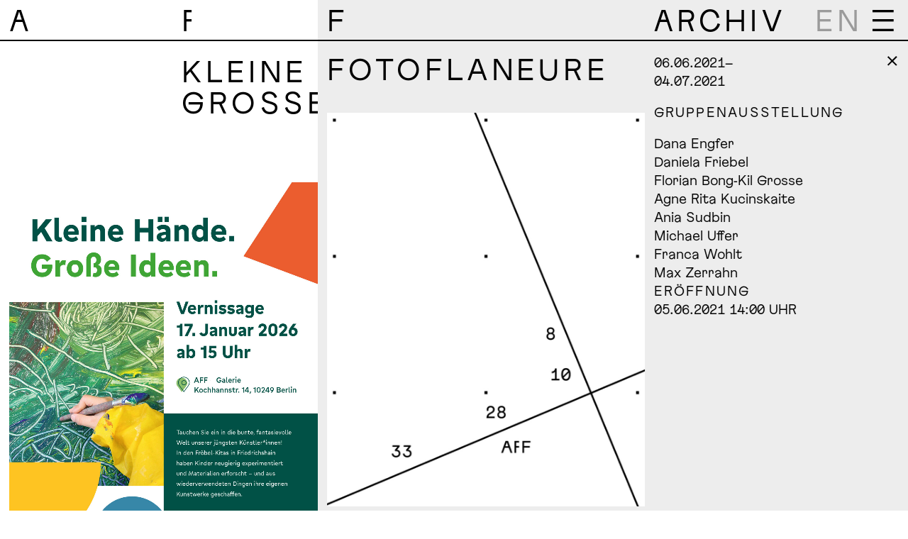

--- FILE ---
content_type: text/html; charset=UTF-8
request_url: https://www.aff-galerie.de/archive/fotoflaneure/
body_size: 4882
content:
<!DOCTYPE html>
<html lang="en">
<head>
    <meta charset="UTF-8">
    <meta name="viewport" content="width=device-width, initial-scale=1.0">
    <meta http-equiv="X-UA-Compatible" content="ie=edge">
    <link rel="stylesheet" href="https://www.aff-galerie.de/wp-content/themes/aff2020/css/style.css?v=20200904-01">
    

<title>AFF Galerie | FotoFlaneure</title>
<meta name="description" content="nicht kommerzielle Galerie und Verein für Fotografie in Berlin-Friedrichshain">
<meta name="keywords" content="photography, gallery, Berlin, photo gallery Berlin, aff galerie,">

<!--  Essential META Tags -->

<meta property="og:title" content="AFF Galerie | FotoFlaneure">
<meta property="og:description" content="nicht kommerzielle Galerie und Verein für Fotografie in Berlin-Friedrichshain">
<meta property="og:image" content="https://www.aff-galerie.de/wp-content/uploads/2021/05/AFF_Fotoflaneure_Web.jpeg">
<meta property="og:url" content="https://www.aff-galerie.de/archive/fotoflaneure/">


<!--  Non-Essential, But Recommended -->

<meta property="og:site_name" content="AFF Galerie | FotoFlaneure">
</head>


<body>
    <div id="testoverlay">
        <img src="https://www.aff-galerie.de/wp-content/themes/aff2020/fonts/overlay-xl.png">
    </div>
        <header class="small-font-size uppercase desktop-large-font">
        <div class="column-1 salt">A</div>
		<div class="column-2 salt">F</div>
		<div class="column-3">F</div>
        <div class="column-4 ssone" data-gallery-slogan>Archiv</div>
                <a href="http://www.aff-galerie.de/archive/fotoflaneure/" class="lang-switcher" data-lang-switcher>EN</a>
                <a class="archive-button active" href="" data-archive-trigger><div class="symbol">&equiv;</div></a>
            </header>
    <div class="fake-header small-font-size uppercase desktop-large-font">
        &nbsp;
        <div class="hidden-desktop">&nbsp;</div>
    </div>


            
                                <div class="main">

                
<div class="highlight-exhibition">
    
    <img class="hidden-desktop" data-enllax-ratio="-.2" data-enllax-type="foreground" src="https://www.aff-galerie.de/wp-content/uploads/2026/01/251217_Vernissage_Flyer_DinA5_RZ_Druck-2-1-Kopie-211x300.jpg" srcset="https://www.aff-galerie.de/wp-content/uploads/2026/01/251217_Vernissage_Flyer_DinA5_RZ_Druck-2-1-Kopie-211x300.jpg 211w, https://www.aff-galerie.de/wp-content/uploads/2026/01/251217_Vernissage_Flyer_DinA5_RZ_Druck-2-1-Kopie-722x1024.jpg 722w, https://www.aff-galerie.de/wp-content/uploads/2026/01/251217_Vernissage_Flyer_DinA5_RZ_Druck-2-1-Kopie-768x1090.jpg 768w, https://www.aff-galerie.de/wp-content/uploads/2026/01/251217_Vernissage_Flyer_DinA5_RZ_Druck-2-1-Kopie-1083x1536.jpg 1083w, https://www.aff-galerie.de/wp-content/uploads/2026/01/251217_Vernissage_Flyer_DinA5_RZ_Druck-2-1-Kopie-1444x2048.jpg 1444w, https://www.aff-galerie.de/wp-content/uploads/2026/01/251217_Vernissage_Flyer_DinA5_RZ_Druck-2-1-Kopie-1015x1440.jpg 1015w, https://www.aff-galerie.de/wp-content/uploads/2026/01/251217_Vernissage_Flyer_DinA5_RZ_Druck-2-1-Kopie.jpg 1748w">

    <h3 class="large-font-size desktop-large-font">Kleine Hände. Große Ideen.</h3>

    <div class="layout">
        <div class="poster-dates-artists">
            <div class="dates-and-artists small-font-size desktop-small-font">
                <div class="dates uppercase hidden-desktop">
                                        17.01.2026 –<br>
                    30.01.2026                </div>
                <div class="dates uppercase hidden-mobile">
                    <span>von</span>17.01.2026<br>
                    <span class="bis">bis</span>30.01.2026                </div>

                <div class="eroffnung uppercase">
                                        <h4>Eröffnung</h4><div class="time">17.01.2026<br>15:00 UHR</div>
                </div>

                <div class="artists uppercase">
                        <h4>Künstler*innen</h4>
                        <ul>
                                            </ul>
                </div>
            </div>
            <div class="description small-font-size desktop-small-font">
                <p>Zu Gast in der AFF Galerie: Tauchen Sie ein in die bunte, fantasievolle Welt unserer jüngsten Künstler*innen!<br />
In den Fröbel-Kitas in Friedrichshain haben Kinder neugierig experimentiert und Materialien erforscht – und aus wiederverwendeten Dingen ihre eigenen Kunstwerke geschaffen.</p>
<p>Freuen Sie sich auf eine Ausstellung mit überraschenden Perspektiven und<br />
individuellen Ausdrucksformen.</p>
<p>Termine für die Offene Galerie:<br />
13. / 15. / 17. Januar, 20. / 22. / 24. Januar und 27. / 29. Januar jeweils 15 bis 18 Uhr</p>
                <div><a href="" class="uppercase" data-read-more>weiterlesen</a></div>
            </div>
        </div>

        <div class="poster-desktop">
            <img class="poster hidden-mobile" data-enllax-ratio="-.2" data-enllax-type="foreground" src="https://www.aff-galerie.de/wp-content/uploads/2026/01/251217_Vernissage_Flyer_DinA5_RZ_Druck-2-1-Kopie-211x300.jpg" srcset="https://www.aff-galerie.de/wp-content/uploads/2026/01/251217_Vernissage_Flyer_DinA5_RZ_Druck-2-1-Kopie-211x300.jpg 211w, https://www.aff-galerie.de/wp-content/uploads/2026/01/251217_Vernissage_Flyer_DinA5_RZ_Druck-2-1-Kopie-722x1024.jpg 722w, https://www.aff-galerie.de/wp-content/uploads/2026/01/251217_Vernissage_Flyer_DinA5_RZ_Druck-2-1-Kopie-768x1090.jpg 768w, https://www.aff-galerie.de/wp-content/uploads/2026/01/251217_Vernissage_Flyer_DinA5_RZ_Druck-2-1-Kopie-1083x1536.jpg 1083w, https://www.aff-galerie.de/wp-content/uploads/2026/01/251217_Vernissage_Flyer_DinA5_RZ_Druck-2-1-Kopie-1444x2048.jpg 1444w, https://www.aff-galerie.de/wp-content/uploads/2026/01/251217_Vernissage_Flyer_DinA5_RZ_Druck-2-1-Kopie-1015x1440.jpg 1015w, https://www.aff-galerie.de/wp-content/uploads/2026/01/251217_Vernissage_Flyer_DinA5_RZ_Druck-2-1-Kopie.jpg 1748w">
            <div class="credits hidden-mobile">
                            </div>
        </div>
    </div>
    <div class="meta desktop-small-font">
        <h4 class="uppercase">Medienpartner</h4>
        PiB – Photography in Berlin        <div class="hidden-desktop">
                </div>
    </div>
</div>

            

<div class="archive desktop-small-font active" data-archive-wrapper>
    <div class="fake-header-archive small-font-size uppercase desktop-large-font">
        &nbsp;
        <div class="hidden-desktop">&nbsp;</div>
    </div>
    <div id="target"></div>
</div>

<script type="text/x-handlebars-template" data-archive-overview-entry>
<div class="exhibition" data-slug="{{slug}}">
    <div class="column1">
        <a class="expander-link hidden-desktop" href="" data-exhibition-expander><img src="https://www.aff-galerie.de/wp-content/themes/aff2020/fonts/plus.svg"></a>
        <div class="title">
            <h4 class="large-font-size large-archive-font" data-exhibition-expander>{{title.rendered}}</h4>
        </div>
        <div class="poster visibile-full">
            <img src="{{acf.poster.url}}">
            <div class="small-archive-font">{{acf.poster.description}}</div>
        </div>
        <div class="description visibile-full hidden-mobile desktop-small-font">
            {{{acf.description}}}
        </div>
    </div>
    <div class="column2">
        <div class="infos">
            <a class="expander-link hidden-mobile" href="" data-exhibition-expander><img src="https://www.aff-galerie.de/wp-content/themes/aff2020/fonts/plus.svg"></a>
            <div class="date" data-exhibition-expander>
                {{startDate}}–<br>{{endDate}}
            </div>
            {{#if gruppenAusstellung}}
            <ul class="artists">
                    <li class="uppercase">Gruppenausstellung</li>
                {{#each acf.artists}}
                    <li class="hidden">{{this.name}}</li>
                {{/each}}
            </ul>
            {{else}}
            <ul class="artists">
                {{#each acf.artists}}
                    <li>{{this.name}}</li>
                {{/each}}
            </ul>
            {{/if}}
            <div class="eroffnung visibile-full">
                <h4>Eröffnung</h4>
                {{eroffnung}}
            </div>
            <div class="notice visibile-full">
                {{{acf.notice}}}
            </div>
        </div>
        <div class="description hidden-desktop visibile-full desktop-small-font">
            {{{acf.description}}}
        </div>
    </div>
</div>

</script>
<div class="besuch small-font-size desktop-small-font grey-bg section">
    <h4>Besuch</h4>

    <div class="adresse">
        <h4>Adresse</h4>
        <p>AFF Galerie e.V.<br />
Kochhannstraße 14<br />
10249 Berlin</p>
    </div>

    <div class="offnungszeiten">
        <h4>Öffnungszeiten</h4>
        <p>Während der Ausstellung<br />
Samstag und Sonntag 15 – 18 Uhr<br />
und nach Vereinbarung</p>
    </div>

    <div class="anfahrt">
        <h4>Anfahrt</h4>
        <p>M5, M6, M8, M10<br />
Landsberger Allee / Petersburger Straße</p>
<p>S41, S42, S8, S85, S9<br />
Landsberger Allee</p>
<p>U5<br />
Frankfurter Tor</p>
    </div>

    <div class="besuch-image hidden-mobile">
                <img data-enllax-ratio="-.2" data-enllax-type="foreground" src="https://www.aff-galerie.de/wp-content/uploads/2024/01/B_06664-225x300.jpg" srcset="https://www.aff-galerie.de/wp-content/uploads/2024/01/B_06664-225x300.jpg 225w, https://www.aff-galerie.de/wp-content/uploads/2024/01/B_06664-767x1024.jpg 767w, https://www.aff-galerie.de/wp-content/uploads/2024/01/B_06664-768x1025.jpg 768w, https://www.aff-galerie.de/wp-content/uploads/2024/01/B_06664-1151x1536.jpg 1151w, https://www.aff-galerie.de/wp-content/uploads/2024/01/B_06664-1079x1440.jpg 1079w, https://www.aff-galerie.de/wp-content/uploads/2024/01/B_06664.jpg 1499w">
    </div>
</div>

<div class="map" id="mapid">
    <a href="https://goo.gl/maps/zuikDNp2dEhN2QNJ7" target="_blank">
        <img src="https://www.aff-galerie.de/wp-content/themes/aff2020/fonts/AFF-Karte-01.svg" alt="map of berlin">
    </a>
</div>

<div class="verein small-font-size desktop-small-font section">


    <div class="intro">

        <div class="intro-image">
        <h4>Verein</h4>
            <div class="hidden-mobile">
                    <img data-enllax-ratio="-.2" data-enllax-type="foreground" src="https://www.aff-galerie.de/wp-content/uploads/2025/02/2024_10_AFF_Team-300x200.jpg" srcset="https://www.aff-galerie.de/wp-content/uploads/2025/02/2024_10_AFF_Team-300x200.jpg 300w, https://www.aff-galerie.de/wp-content/uploads/2025/02/2024_10_AFF_Team-1024x683.jpg 1024w, https://www.aff-galerie.de/wp-content/uploads/2025/02/2024_10_AFF_Team-768x512.jpg 768w, https://www.aff-galerie.de/wp-content/uploads/2025/02/2024_10_AFF_Team-1536x1024.jpg 1536w, https://www.aff-galerie.de/wp-content/uploads/2025/02/2024_10_AFF_Team-2048x1365.jpg 2048w, https://www.aff-galerie.de/wp-content/uploads/2025/02/2024_10_AFF_Team-1440x960.jpg 1440w, https://www.aff-galerie.de/wp-content/uploads/2025/02/2024_10_AFF_Team-scaled.jpg 2560w">
            </div>
        </div>

        <div class="intro-text">
            Die AFF Galerie e.V. ist ein nicht-kommerzieller Projektraum für zeitgenössische Fotografie, die von den Mitgliedern des Vereins betrieben wird.<br />
<br />
<iframe frameborder="0" marginheight="0" marginwidth="0" src="https://project-widget.betterplace.org/projects/167090?l=de" width="100%" height="320" style="border: 0; padding:0; margin:0;">Informieren und spenden: <a href='https://www.betterplace.org/de/projects/167090-unterstuetze-die-aff-galerie-e-v-ein-raum-fuer-zeitgenoessische-fotografie' target='_blank'>„Unterstütze die AFF Galerie e.V. – ein Raum für zeitgenössische Fotografie“</a> auf betterplace.org öffnen.</iframe>        </div>
    </div>

    <div class="main-text desktop-large-font">
        Der Verein AFF Galerie e.V. bietet Raum für die Präsentation zeitgenössischer Fotografie, innovative Konzepte und einen kritischen, unabhängigen Blick auf die junge Fotoszene. Damit leistet sie einen inspirierenden, aber auch disruptiven Beitrag in der Auseinandersetzung mit Fotografie.    </div>

    <div class="end-text">
        Durch ihre nichtkommerzielle Ausrichtung ist die AFF Galerie e.V. unabhängig in der Wahl und Kuration ihrer Ausstellungen. Diese werden sowohl durch die Mitglieder des Vereins als auch durch freie Kurator*innen betreut und mitgestaltet.    </div>

    <div class="main-image">
                <img data-enllax-ratio="-.2" data-enllax-type="foreground" src="https://www.aff-galerie.de/wp-content/uploads/2023/09/B_06717-Kopie-300x225.jpg" srcset="https://www.aff-galerie.de/wp-content/uploads/2023/09/B_06717-Kopie-300x225.jpg 300w, https://www.aff-galerie.de/wp-content/uploads/2023/09/B_06717-Kopie-1024x767.jpg 1024w, https://www.aff-galerie.de/wp-content/uploads/2023/09/B_06717-Kopie-768x576.jpg 768w, https://www.aff-galerie.de/wp-content/uploads/2023/09/B_06717-Kopie-1536x1151.jpg 1536w, https://www.aff-galerie.de/wp-content/uploads/2023/09/B_06717-Kopie-1440x1079.jpg 1440w, https://www.aff-galerie.de/wp-content/uploads/2023/09/B_06717-Kopie.jpg 1772w">
    </div>
</div>


<div class="mitglieder small-font-size desktop-small-font grey-bg section">
    <h4>Mitglieder</h4>

    <ul class="mitgliederlist">
                    <li>
                <div class="uppercase desktop-small-font">
                    Julia Autz                </div>
                                    <div class="link desktop-small-font"><a href="https://www.juliaautz.com/" target="_blank">
                        juliaautz.com                    </a></div>
                            </li>
                    <li>
                <div class="uppercase desktop-small-font">
                    Julia Brigasky                </div>
                            </li>
                    <li>
                <div class="uppercase desktop-small-font">
                    Philipp Czampiel                </div>
                                    <div class="link desktop-small-font"><a href="https://czampiel.com/" target="_blank">
                        czampiel.com                    </a></div>
                            </li>
                    <li>
                <div class="uppercase desktop-small-font">
                    Friederike Eden                </div>
                                    <div class="link desktop-small-font"><a href="https://friederike-eden.com" target="_blank">
                        friederike-eden.com                    </a></div>
                            </li>
                    <li>
                <div class="uppercase desktop-small-font">
                    Jule Fechner                </div>
                            </li>
                    <li>
                <div class="uppercase desktop-small-font">
                    Sven Gatter                </div>
                                    <div class="link desktop-small-font"><a href="https://svengatter.de/" target="_blank">
                        svengatter.de                    </a></div>
                            </li>
                    <li>
                <div class="uppercase desktop-small-font">
                    Florian Grosse                </div>
                                    <div class="link desktop-small-font"><a href="http://bong-kil.net/" target="_blank">
                        bong-kil.net                    </a></div>
                            </li>
                    <li>
                <div class="uppercase desktop-small-font">
                    Lennart Hölscher                </div>
                            </li>
                    <li>
                <div class="uppercase desktop-small-font">
                    Maidje Meergans                </div>
                                    <div class="link desktop-small-font"><a href="http://maidje.com/" target="_blank">
                        maidje.com                    </a></div>
                            </li>
                    <li>
                <div class="uppercase desktop-small-font">
                    Marcel Maffei                </div>
                                    <div class="link desktop-small-font"><a href="https://marcelmaffei.com/" target="_blank">
                        marcelmaffei.com                    </a></div>
                            </li>
                    <li>
                <div class="uppercase desktop-small-font">
                    Weeteng Poh                </div>
                                    <div class="link desktop-small-font"><a href="https://weeteng.space/" target="_blank">
                        weeteng.space                    </a></div>
                            </li>
                    <li>
                <div class="uppercase desktop-small-font">
                    Natascha Pohlmann                </div>
                            </li>
                    <li>
                <div class="uppercase desktop-small-font">
                    Saskia Reis                </div>
                                    <div class="link desktop-small-font"><a href="https://www.saskiareis.com/" target="_blank">
                        saskiareis.com                    </a></div>
                            </li>
                    <li>
                <div class="uppercase desktop-small-font">
                    Indra Schwarz                </div>
                            </li>
                    <li>
                <div class="uppercase desktop-small-font">
                    Sarah Straßmann                </div>
                                    <div class="link desktop-small-font"><a href="http://sarah-strassmann-fotografie.de/" target="_blank">
                        sarah-strassmann-fotografie.de                    </a></div>
                            </li>
                    <li>
                <div class="uppercase desktop-small-font">
                    Matthias Walendy                </div>
                                    <div class="link desktop-small-font"><a href="https://matthiaswalendy.de/" target="_blank">
                        matthiaswalendy.de                    </a></div>
                            </li>
                    <li>
                <div class="uppercase desktop-small-font">
                    Franca Wohlt                </div>
                                    <div class="link desktop-small-font"><a href="https://cargocollective.com/franca-wohlt" target="_blank">
                        franca-wohlt.de                    </a></div>
                            </li>
            </ul>

    
    <h4>Medienpartner</h4>

    <ul class="mitgliederlist">
                    <li>
                <div class="uppercase desktop-small-font">
                    PIB – PHOTOGRAPHY IN BERLIN                </div>
                                    <div class="link desktop-small-font"><a class="logolink" href="//www.photography-in.berlin" target="_blank">
                        <img src="https://www.aff-galerie.de/wp-content/uploads/2024/03/PiB_Logo_RGB_black_transparent_1200px.png">
                    </a></div>
                            </li>
            </ul>
</div>
<div id="mc_embed_signup" class="newsletter small-font-size desktop-small-font">
    <form action="//aff-galerie.us3.list-manage1.com/subscribe/post?u=02c30757c78f78668d92467ee&amp;id=0137477666" method="post" id="mc-embedded-subscribe-form" name="mc-embedded-subscribe-form" class="validate" target="_blank" novalidate="">
        <h4>Newsletter abonnieren</h4>
        <div class="mc-field-group">
            <input placeholder="E-Mail Adresse" type="email" value="" name="EMAIL" class="required email" id="mce-EMAIL">
        </div>
        <div class="mc-field-group">
            <input placeholder="Vorname" type="text" value="" name="FNAME" class="" id="mce-FNAME">
        </div>
        <div class="mc-field-group">
            <input placeholder="Nachname" type="text" value="" name="LNAME" class="" id="mce-LNAME">
        </div>
        <div id="mce-responses" class="clear">
            <div class="response" id="mce-error-response" style="display:none"></div>
            <div class="response" id="mce-success-response" style="display:none"></div>
        </div> <!-- real people should not fill this in and expect good things - do not remove this or risk form bot signups-->
        <div style="position: absolute; left: -5000px;">
            <input type="text" name="b_02c30757c78f78668d92467ee_0137477666" value="">
        </div>
        <div class="clear">
            <input type="submit" value="Abonnieren" name="subscribe" id="mc-embedded-subscribe" class="button">
        </div>
    </form>
</div>

    </div>
        <footer class="small-font-size desktop-small-font section">
        <h4>AFF GALERIE</h4>
        <div class="first-column">
            Kochhannstrasse 14<br />
10249 Berlin<br />
<br />
info@aff-galerie.de<br />
<br />
<a href="https://www.facebook.com/AtelierFreierFotografen" target="_blank">Facebook</a><br />
<a href="https://www.instagram.com/aff_galerie/" target="_blank">Instagram</a><br />
<a title="Jetzt spenden für „Unterstütze die AFF Galerie e.V. – ein Raum für zeitgenössische Fotografie“ auf betterplace.org!" target="_blank" href="https://www.betterplace.org/de/projects/167090-unterstuetze-die-aff-galerie-e-v-ein-raum-fuer-zeitgenoessische-fotografie?utm_campaign=donate_btn&utm_content=project%23167090&utm_medium=external_banner&utm_source=projects"><img style="border:0px" alt="Jetzt Spenden! Das Spendenformular wird von betterplace.org bereit gestellt." width="160" height="100" src="https://betterplace-assets.betterplace.org/static-images/projects/donation-button-de.png" /></a><br />
<a href="https://www.aff-galerie.de/open-call-teammitglied/" target="_blank">Mitglied werden</a>        </div>
        <div class="second-column">
            <a href="" data-scroll-up>Nach oben</a><br />
<br />
<a href="/impressum/">Impressum</a><br />
<a href="/privacy-policy/">Datenschutz</a><br />
<br />
Copyright 2025<br />
<br />
IBAN: DE66100500000191305952<br />
BIC: BELADEBEXXX<br />
Berliner Sparkasse        </div>
    </footer>
    <script type="text/javascript">
                var globals = {
            postsPerPage: 5,
            totalPosts: 48,
            totalPages: 9.6,
        }
    </script>
    <script src="https://www.aff-galerie.de/wp-content/themes/aff2020/js/app.min.js?v=20200904-01"></script>
</body>
</html>


--- FILE ---
content_type: text/css
request_url: https://www.aff-galerie.de/wp-content/themes/aff2020/css/style.css?v=20200904-01
body_size: 3613
content:
@media screen and (min-width:680px){.besuch,.fullscreen,.map,.mitglieder{margin-left:-1vw;margin-right:-1vw;padding-left:1vw;padding-right:1vw}}@media screen and (min-width:1500px){.besuch,.fullscreen,.map,.mitglieder{margin-left:-2vw;margin-right:-2vw;padding-left:2vw;padding-right:2vw}}.column-1{width:22.5vw}@media screen and (min-width:680px){.column-1{width:19vw}}@media screen and (min-width:1500px){.column-1{width:12.75vw}}.column-2{width:22.5vw}@media screen and (min-width:680px){.column-2{width:16vw}}@media screen and (min-width:1500px){.column-2{width:11.25vw}}.column-3{width:51vw}@media screen and (min-width:680px){.column-3{width:36vw}}@media screen and (min-width:1500px){.column-3{width:23vw}}.column-4{width:98vw}@media screen and (min-width:680px){.column-4{width:calc(27vw - 2*1vw)}}@media screen and (min-width:1500px){.column-4{width:calc(49vw - 2*2vw)}}@media screen and (min-width:680px){.besuch,.fullscreen,.map,.mitglieder{margin-left:-1vw;margin-right:-1vw;padding-left:1vw;padding-right:1vw}}@media screen and (min-width:1500px){.besuch,.fullscreen,.map,.mitglieder{margin-left:-2vw;margin-right:-2vw;padding-left:2vw;padding-right:2vw}}.fake-header{z-index:5;position:fixed}.fake-header,.fake-header-archive{left:0;right:0;top:0;background:#fff;border-bottom:.1015625rem solid #000;padding:calc(2vw/2) 2vw}@media screen and (min-width:680px){.fake-header,.fake-header-archive{padding:calc(1vw/2) 1vw}}@media screen and (min-width:1500px){.fake-header,.fake-header-archive{padding:calc(2vw/2) 2vw}}.fake-header-archive{position:absolute;background:#ededed;z-index:6}.home-link,header{margin:calc(2vw/2) 2vw}.home-link{width:80%;height:3em;z-index:1000}.home-link a{display:block;width:100%;height:100%}@media screen and (min-width:680px){.home-link{width:calc(100% - (12*1vw));margin:calc(1vw/2) 1vw}}@media screen and (min-width:1500px){.home-link{width:calc(100% - (12*2vw));margin:calc(2vw/2) 2vw}}#testoverlay,.home-link,header{position:fixed;top:0;left:0;right:0}header{display:-webkit-box;display:-webkit-flex;display:-ms-flexbox;display:flex;-webkit-flex-wrap:wrap;-ms-flex-wrap:wrap;flex-wrap:wrap;width:calc(100% - (2*2vw));z-index:999}@media screen and (min-width:680px){header{width:calc(100% - (2*1vw));margin:calc(1vw/2) 1vw}}@media screen and (min-width:1500px){header{width:calc(100% - (2*2vw));margin:calc(2vw/2) 2vw}}header .archive-button{position:absolute;right:0;top:6.25vw}@media screen and (min-width:680px){header .archive-button{top:0}}header .archive-button .symbol{-webkit-transition:-webkit-transform 250ms ease-out;transition:transform 250ms ease-out;transition:transform 250ms ease-out,-webkit-transform 250ms ease-out;-webkit-transform-origin:center;-ms-transform-origin:center;transform-origin:center;vertical-align:middle}header .lang-switcher{position:absolute;top:0;right:6.5vw;top:6.25vw;color:#9b9b9b}@media screen and (min-width:680px){header .lang-switcher{top:0;right:4vw}}#testoverlay{display:none;z-index:9999;bottom:0;margin:0;padding:0}#testoverlay img{display:block;margin:0;padding:0;width:100%;opacity:.5}@media screen and (min-width:680px){.besuch,.fullscreen,.map,.mitglieder{margin-left:-1vw;margin-right:-1vw;padding-left:1vw;padding-right:1vw}}@media screen and (min-width:1500px){.besuch,.fullscreen,.map,.mitglieder{margin-left:-2vw;margin-right:-2vw;padding-left:2vw;padding-right:2vw}}@media screen and (min-width:680px){.besuch,.fullscreen,.map,.mitglieder{margin-left:-1vw;margin-right:-1vw;padding-left:1vw;padding-right:1vw}}@media screen and (min-width:1500px){.besuch,.fullscreen,.map,.mitglieder{margin-left:-2vw;margin-right:-2vw;padding-left:2vw;padding-right:2vw}}.newsletter{background-color:#979797;margin-left:-2vw;margin-right:-2vw}@media screen and (min-width:680px){.newsletter{margin-left:-1vw;margin-right:-1vw}}@media screen and (min-width:1500px){.newsletter{margin-left:-2vw;margin-right:-2vw}}.newsletter button,.newsletter h4,.newsletter input{padding-left:2vw;padding-right:2vw;padding-top:.5em;padding-bottom:.5em;width:calc(100% - (2*2vw))}@media screen and (min-width:680px){.newsletter button,.newsletter h4,.newsletter input{padding-left:1vw;padding-right:1vw;width:calc(100% - (2*1vw))}}@media screen and (min-width:1500px){.newsletter button,.newsletter h4,.newsletter input{padding-left:2vw;padding-right:2vw;width:calc(100% - (2*2vw))}}.newsletter h4{border-bottom:1px solid #fff;margin-bottom:0;color:#fff}.newsletter input{display:block;font-family:inherit;line-height:inherit;font-size:inherit;color:#d8d8d8;-webkit-appearance:none;background-color:#979797;border:0;border-bottom:1px solid #fff;text-align:left;border-radius:0;text-transform:uppercase;letter-spacing:.125em;opacity:1}.newsletter input:-ms-input-placeholder,.newsletter input::-ms-input-placeholder{color:#d8d8d8;font:inherit;text-transform:uppercase;line-height:inherit;opacity:1}.newsletter input::placeholder{color:#d8d8d8;font:inherit;text-transform:uppercase;line-height:inherit;opacity:1}.newsletter input::-moz-placeholder{color:#d8d8d8;font:inherit;text-transform:uppercase;line-height:inherit;opacity:1}.newsletter input::-webkit-input-placeholder{color:#d8d8d8;font:inherit;text-transform:uppercase;line-height:inherit;opacity:1}.newsletter input[type=submit]{width:100%;cursor:pointer}.newsletter input[type=submit]:hover{color:#fff}@media screen and (min-width:680px){.besuch,.fullscreen,.map,.mitglieder{margin-left:-1vw;margin-right:-1vw;padding-left:1vw;padding-right:1vw}}@media screen and (min-width:1500px){.besuch,.fullscreen,.map,.mitglieder{margin-left:-2vw;margin-right:-2vw;padding-left:2vw;padding-right:2vw}}@font-face{font-family:Atelier Grotesk;src:url(../fonts/AtelierGrotesk-Regular.woff2) format("woff2"),url(../fonts/AtelierGrotesk-Regular.woff) format("woff"),url(../fonts/AtelierGrotesk-Regular.eot) format("embedded-opentype")}@font-face{font-family:Atelier Grotesk;font-weight:700;src:url(../fonts/AtelierGrotesk-Medium.woff2) format("woff2"),url(../fonts/AtelierGrotesk-Medium.woff) format("woff"),url(../fonts/AtelierGrotesk-Medium.eot) format("embedded-opentype")}@media screen and (min-width:680px){.desktop-small-font{font-size:1.3888888889vw;line-height:2.0833333333vw}.desktop-large-font,.large-archive-font{font-size:3.1vw;line-height:3.5vw}.small-archive-font{font-size:.8333333333vw;line-height:1.3888888889vw}}@media screen and (min-width:680px){.besuch,.fullscreen,.map,.mitglieder{margin-left:-1vw;margin-right:-1vw;padding-left:1vw;padding-right:1vw}}@media screen and (min-width:1500px){.besuch,.fullscreen,.map,.mitglieder{margin-left:-2vw;margin-right:-2vw;padding-left:2vw;padding-right:2vw}}.highlight-exhibition{padding-bottom:2em}.highlight-exhibition h3{margin-top:1em;max-width:calc(22.5vw + 22.5vw + (2*2vw));max-width:unset}@media screen and (min-width:680px){.highlight-exhibition h3{margin-left:19vw;margin-top:1em;max-width:calc(16vw + (36vw/2))}}@media screen and (min-width:1500px){.highlight-exhibition h3{margin-left:12.75vw;max-width:calc(11.25vw + 23vw)}}@media screen and (min-width:680px){.highlight-exhibition .poster-dates-artists{margin:0;width:calc(36vw + 27vw)}}@media screen and (min-width:1500px){.highlight-exhibition .poster-dates-artists{width:calc(23vw + 49vw)}}.highlight-exhibition .poster-dates-artists .poster{height:auto;-webkit-align-self:start;-ms-flex-item-align:start;align-self:start}@media screen and (min-width:680px){.highlight-exhibition .poster-dates-artists .poster{width:calc(19vw + 16vw - 1vw)}}@media screen and (min-width:1500px){.highlight-exhibition .poster-dates-artists .poster{width:calc(12.75vw + 11.25vw - 2vw)}}@media screen and (min-width:680px){.highlight-exhibition .poster-dates-artists .dates-and-artists{margin-left:1vw}}@media screen and (min-width:1500px){.highlight-exhibition .poster-dates-artists .dates-and-artists{margin-left:2vw}}.highlight-exhibition .poster-dates-artists .dates-and-artists .dates span{display:block;margin:1em 0}@media screen and (min-width:680px){.highlight-exhibition .poster-dates-artists .dates-and-artists .dates span{display:inline-block;width:calc(36vw);margin-bottom:0}.highlight-exhibition .poster-dates-artists .dates-and-artists .dates span.bis{margin:0}}@media screen and (min-width:1500px){.highlight-exhibition .poster-dates-artists .dates-and-artists .dates span{width:calc(23vw)}}@media screen and (min-width:680px){.highlight-exhibition .poster-dates-artists .dates-and-artists .eroffnung{margin-top:1em}}.highlight-exhibition .poster-dates-artists .dates-and-artists .eroffnung h4{margin-bottom:0;margin-top:1em}@media screen and (min-width:680px){.highlight-exhibition .poster-dates-artists .dates-and-artists .eroffnung h4{display:inline-block;width:calc(36vw);margin-top:0}}@media screen and (min-width:1500px){.highlight-exhibition .poster-dates-artists .dates-and-artists .eroffnung h4{width:calc(23vw)}}@media screen and (min-width:680px){.highlight-exhibition .poster-dates-artists .dates-and-artists .eroffnung .time{display:inline-block;vertical-align:top}.highlight-exhibition .poster-dates-artists .dates-and-artists .artists{display:-webkit-box;display:-webkit-flex;display:-ms-flexbox;display:flex}.highlight-exhibition .poster-dates-artists .dates-and-artists .artists ul{margin-top:1em}}.highlight-exhibition .meta h4,.highlight-exhibition .poster-dates-artists .dates-and-artists .artists h4{margin-top:1em;margin-bottom:0}@media screen and (min-width:680px){.highlight-exhibition .poster-dates-artists .dates-and-artists .artists h4{width:calc(36vw);display:inline-block}}@media screen and (min-width:1500px){.highlight-exhibition .poster-dates-artists .dates-and-artists .artists h4{width:calc(23vw)}}.highlight-exhibition .description p,.highlight-exhibition.show-full .description div a{display:none}.highlight-exhibition .description p:first-child{display:block}.highlight-exhibition .description div{margin:1em 0}@media screen and (min-width:680px){.highlight-exhibition .description{margin-left:calc(1vw);width:calc(36vw - 1vw);margin-bottom:8em}}@media screen and (min-width:1500px){.highlight-exhibition .description{margin-bottom:0;margin-left:calc(2vw + 23vw);width:calc(49vw - 2vw)}}.highlight-exhibition .meta{margin-top:8em}.highlight-exhibition .meta h4:first-child,.mitglieder h4:first-child{margin-top:0}@media screen and (min-width:680px){.highlight-exhibition .meta{margin-top:8em;margin-left:calc(19vw);width:calc(36vw);margin-bottom:8em}}@media screen and (min-width:1500px){.highlight-exhibition .meta{margin-left:calc(12.75vw);width:calc(23vw)}}@media screen and (min-width:680px){.highlight-exhibition .layout{display:-webkit-box;display:-webkit-flex;display:-ms-flexbox;display:flex;-webkit-flex-wrap:wrap;-ms-flex-wrap:wrap;flex-wrap:wrap}.highlight-exhibition .layout .poster-desktop{-webkit-box-ordinal-group:-1;-webkit-order:-2;-ms-flex-order:-2;order:-2;width:calc(19vw + 16vw - 1vw);-webkit-box-flex:0;-webkit-flex-grow:0;-ms-flex-positive:0;flex-grow:0;-webkit-flex-shrink:0;-ms-flex-negative:0;flex-shrink:0}}@media screen and (min-width:1500px){.highlight-exhibition .layout .poster-desktop{width:calc(12.75vw + 11.25vw - 2vw)}}.highlight-exhibition .layout .poster-desktop .credits{margin-top:1em}.highlight-exhibition.show-full .description p{display:block}@media screen and (min-width:680px){.besuch,.fullscreen,.map,.mitglieder{margin-left:-1vw;margin-right:-1vw;padding-left:1vw;padding-right:1vw}}@media screen and (min-width:1500px){.besuch,.fullscreen,.map,.mitglieder{margin-left:-2vw;margin-right:-2vw;padding-left:2vw;padding-right:2vw}}@media screen and (min-width:680px){.besuch{display:-webkit-box;display:-webkit-flex;display:-ms-flexbox;display:flex;-webkit-flex-wrap:wrap;-ms-flex-wrap:wrap;flex-wrap:wrap}.besuch .besuch-image{-webkit-align-self:flex-end;-ms-flex-item-align:end;align-self:flex-end;justify-self:flex-end;-webkit-flex-shrink:0;-ms-flex-negative:0;flex-shrink:0;-webkit-box-flex:0;-webkit-flex-grow:0;-ms-flex-positive:0;flex-grow:0;width:27vw;position:relative}.besuch .besuch-image img{position:absolute;top:-12em;max-width:27vw}}@media screen and (min-width:1500px){.besuch .besuch-image{width:49vw;margin-left:calc(12.75vw + 11.25vw + 23vw)}}@media screen and (min-width:680px){.besuch h4{width:19vw;-webkit-flex-shrink:0;-ms-flex-negative:0;flex-shrink:0;-webkit-box-flex:0;-webkit-flex-grow:0;-ms-flex-positive:0;flex-grow:0}}@media screen and (min-width:1500px){.besuch h4{width:12.75vw}}@media screen and (min-width:680px){.besuch .adresse{width:16vw;-webkit-flex-shrink:0;-ms-flex-negative:0;flex-shrink:0;-webkit-box-flex:0;-webkit-flex-grow:0;-ms-flex-positive:0;flex-grow:0}}@media screen and (min-width:1500px){.besuch .adresse{width:calc(11.25vw + 23vw)}}@media screen and (min-width:680px){.besuch .offnungszeiten{width:36vw;-webkit-flex-shrink:0;-ms-flex-negative:0;flex-shrink:0;-webkit-box-flex:0;-webkit-flex-grow:0;-ms-flex-positive:0;flex-grow:0}}@media screen and (min-width:1500px){.besuch .offnungszeiten{width:49vw}}@media screen and (min-width:680px){.besuch .anfahrt{margin-left:19vw;margin-top:8em;width:calc(16vw + 36vw)}}@media screen and (min-width:1500px){.besuch .anfahrt{margin-left:12.75vw;width:calc(11.25vw + 23vw)}}.map{margin:0;padding:0!important}.map a,.map img{display:block;margin:0;padding:0}.map,.map a{line-height:0}.map img{width:100%;height:auto}@media screen and (min-width:680px){.besuch,.fullscreen,.map,.mitglieder{margin-left:-1vw;margin-right:-1vw;padding-left:1vw;padding-right:1vw}}@media screen and (min-width:1500px){.besuch,.fullscreen,.map,.mitglieder{margin-left:-2vw;margin-right:-2vw;padding-left:2vw;padding-right:2vw}}.verein .intro{margin-bottom:1em}@media screen and (min-width:680px){.verein .intro{display:-webkit-box;display:-webkit-flex;display:-ms-flexbox;display:flex}}.verein .intro .intro-image{-webkit-flex-shrink:0;-ms-flex-negative:0;flex-shrink:0}@media screen and (min-width:680px){.verein .intro .intro-image{width:calc(19vw + 16vw - 1vw)}.verein .intro .intro-image img{-webkit-transform:translateY(40%);-ms-transform:translateY(40%);transform:translateY(40%)}}@media screen and (min-width:1500px){.verein .intro .intro-image{width:calc(12.75vw + 11.25vw - 2vw)}.verein .intro .intro-image img{-webkit-transform:translateY(68%);-ms-transform:translateY(68%);transform:translateY(68%)}}@media screen and (min-width:680px){.verein .intro .intro-text{margin-left:1vw;width:36vw}}@media screen and (min-width:1500px){.verein .intro .intro-text{margin-left:2vw;width:23vw}}.verein .main-text{margin-bottom:1em;position:relative;z-index:1}@media screen and (min-width:680px){.verein .main-text{margin-left:19vw}}@media screen and (min-width:1500px){.verein .main-text{margin-left:12.75vw}}.archive .exhibition.show-full .column1 h4,.verein .end-text{margin-bottom:1em}@media screen and (min-width:680px){.verein .end-text{width:calc(19vw + 16vw);margin-top:8em;margin-bottom:8em}}@media screen and (min-width:1500px){.verein .end-text{width:calc(12.75vw + 11.25vw)}}.verein .main-image{padding-left:0;width:100%;padding-top:1em}@media screen and (min-width:680px){.verein .main-image{padding-left:0;margin-left:calc(19vw + 16vw);width:calc(36vw + 27vw)}}@media screen and (min-width:1500px){.verein .main-image{margin-left:calc(12.75vw + 11.25vw + 23vw);width:calc(49vw)}}@media screen and (min-width:680px){.besuch,.fullscreen,.map,.mitglieder{margin-left:-1vw;margin-right:-1vw;padding-left:1vw;padding-right:1vw}}@media screen and (min-width:1500px){.besuch,.fullscreen,.map,.mitglieder{margin-left:-2vw;margin-right:-2vw;padding-left:2vw;padding-right:2vw}}@media screen and (min-width:680px){.besuch,.fullscreen,.map,.mitglieder{margin-left:-1vw;margin-right:-1vw;padding-left:1vw;padding-right:1vw}}@media screen and (min-width:1500px){.besuch,.fullscreen,.map,.mitglieder{margin-left:-2vw;margin-right:-2vw;padding-left:2vw;padding-right:2vw}}@font-face{font-family:Atelier Grotesk;src:url(../fonts/AtelierGrotesk-Regular.woff2) format("woff2"),url(../fonts/AtelierGrotesk-Regular.woff) format("woff"),url(../fonts/AtelierGrotesk-Regular.eot) format("embedded-opentype")}@font-face{font-family:Atelier Grotesk;font-weight:700;src:url(../fonts/AtelierGrotesk-Medium.woff2) format("woff2"),url(../fonts/AtelierGrotesk-Medium.woff) format("woff"),url(../fonts/AtelierGrotesk-Medium.eot) format("embedded-opentype")}.small-font-size{font-size:4.375vw;line-height:6.25vw}.large-font-size{font-size:6.25vw;line-height:7.8125vw}@media screen and (min-width:680px){.desktop-small-font{font-size:1.3888888889vw;line-height:2.0833333333vw}.desktop-large-font,.large-archive-font{font-size:3.1vw;line-height:3.5vw}.small-archive-font{font-size:.8333333333vw;line-height:1.3888888889vw}}.salt{-webkit-font-feature-settings:"salt";font-feature-settings:"salt"}.ssone{-webkit-font-feature-settings:"ss01";font-feature-settings:"ss01"}@media screen and (min-width:680px){.mitglieder{display:-webkit-box;display:-webkit-flex;display:-ms-flexbox;display:flex;-webkit-flex-wrap:wrap;-ms-flex-wrap:wrap;flex-wrap:wrap}}.mitglieder h4{margin-top:2em}@media screen and (min-width:680px){.mitglieder h4:first-child{margin-top:1em}.mitglieder h4{width:calc(19vw + 16vw);-webkit-flex-shrink:0;-ms-flex-negative:0;flex-shrink:0;margin-top:1em}}@media screen and (min-width:1500px){.mitglieder h4{width:calc(12.75vw + 11.25vw)}}.mitglieder .mitgliederlist{margin-left:0;margin-top:1em;margin-bottom:1em}@media screen and (min-width:680px){.mitglieder .mitgliederlist{-webkit-flex-shrink:0;-ms-flex-negative:0;flex-shrink:0;width:calc(36vw);margin:1em 0 8em}.mitglieder .mitgliederlist:last-child{margin-bottom:0}}@media screen and (min-width:1500px){.mitglieder .mitgliederlist{width:calc(23vw + 49vw)}.mitglieder .mitgliederlist:last-child{padding-bottom:8em}}.mitglieder .mitgliederlist li a{display:block;margin-bottom:1em}@media screen and (min-width:680px){.mitglieder .mitgliederlist li a{margin-bottom:0}}.mitglieder .mitgliederlist li img{max-width:6em;margin:2em auto;display:block}@media screen and (min-width:680px){.mitglieder .mitgliederlist li img{margin-left:-3em;-webkit-transform:translateY(75%);-ms-transform:translateY(75%);transform:translateY(75%)}}@media screen and (min-width:1500px){.mitglieder .mitgliederlist li img{-webkit-transform:translateY(150%);-ms-transform:translateY(150%);transform:translateY(150%)}}@media screen and (min-width:680px){.mitglieder .mitgliederlist li{width:calc(36vw);position:relative;margin-bottom:1em}}@media screen and (min-width:1500px){.mitglieder .mitgliederlist li{width:calc(23vw)}}.mitglieder .mitgliederlist li .link{white-space:nowrap}@media screen and (min-width:680px){.mitglieder .mitgliederlist li .link{position:absolute;right:0;-webkit-transform:translateX(100%) translateY(-100%);-ms-transform:translateX(100%) translateY(-100%);transform:translateX(100%) translateY(-100%)}.mitglieder .mitgliederlist li .link a:not(.logolink){text-overflow:ellipsis;overflow-x:hidden;display:block;max-width:27vw}}@media screen and (min-width:1500px){.mitglieder .mitgliederlist li .link{width:49vw}.mitglieder .mitgliederlist li .link a:not(.logolink){max-width:49vw}}@media screen and (min-width:680px){.besuch,.fullscreen,.map,.mitglieder{margin-left:-1vw;margin-right:-1vw;padding-left:1vw;padding-right:1vw}}@media screen and (min-width:1500px){.besuch,.fullscreen,.map,.mitglieder{margin-left:-2vw;margin-right:-2vw;padding-left:2vw;padding-right:2vw}}footer{width:calc(100% - (2*2vw));margin:calc(2vw/2) 2vw}footer a{text-decoration:underline}@media screen and (min-width:680px){footer{display:-webkit-box;display:-webkit-flex;display:-ms-flexbox;display:flex;width:calc(100% - (2*1vw));margin:calc(1vw/2) 1vw}}@media screen and (min-width:1500px){footer{width:calc(100% - (2*2vw));margin:calc(2vw/2) 2vw}}@media screen and (min-width:680px){footer h4{width:19vw;-webkit-flex-shrink:0;-ms-flex-negative:0;flex-shrink:0}}@media screen and (min-width:1500px){footer h4{width:calc(12.75vw + 11.25vw)}}@media screen and (min-width:680px){footer .first-column{width:calc(16vw + 36vw)}}@media screen and (min-width:1500px){footer .first-column{width:calc(23vw)}}footer .second-column{margin-top:1em}@media screen and (min-width:680px){footer .second-column{margin-top:0}}@media screen and (min-width:680px){.besuch,.fullscreen,.map,.mitglieder{margin-left:-1vw;margin-right:-1vw;padding-left:1vw;padding-right:1vw}}@media screen and (min-width:1500px){.besuch,.fullscreen,.map,.mitglieder{margin-left:-2vw;margin-right:-2vw;padding-left:2vw;padding-right:2vw}}.splash,.splash .slogan{position:fixed;left:0;right:0}.splash{bottom:0;background:#fff;margin:0;padding:0;z-index:999;top:0}.splash .slogan{display:-webkit-box;display:-webkit-flex;display:-ms-flexbox;display:flex;-webkit-flex-wrap:wrap;-ms-flex-wrap:wrap;flex-wrap:wrap;top:50%;-webkit-transform:translateY(-50%);-ms-transform:translateY(-50%);transform:translateY(-50%);z-index:3;width:100%;width:calc(100vw - (2*2vw));padding:calc(2vw/2) 2vw;-webkit-transition:-webkit-transform 200ms ease-out;transition:transform 200ms ease-out;transition:transform 200ms ease-out,-webkit-transform 200ms ease-out}@media screen and (min-width:680px){.splash .slogan{width:calc(100vw - (2*1vw));padding:calc(1vw/2) 1vw}}@media screen and (min-width:1500px){.splash .slogan{width:calc(100vw - (2*2vw));padding:calc(2vw/2) 2vw}}.splash .slogan.ciao{-webkit-transform:translateY(-50vh);-ms-transform:translateY(-50vh);transform:translateY(-50vh)}.splash img{position:absolute;top:50%;left:50%;width:auto;height:auto;-webkit-transform:translateY(-50%) translateX(-50%);-ms-transform:translateY(-50%) translateX(-50%);transform:translateY(-50%) translateX(-50%);z-index:2;max-width:75%;max-height:75%}.besuch,.fullscreen,.map,.mitglieder{margin-left:-2vw;margin-right:-2vw;padding-left:2vw;padding-right:2vw}@media screen and (min-width:680px){.besuch,.fullscreen,.map,.mitglieder{margin-left:-1vw;margin-right:-1vw;padding-left:1vw;padding-right:1vw}}@media screen and (min-width:1500px){.besuch,.fullscreen,.map,.mitglieder{margin-left:-2vw;margin-right:-2vw;padding-left:2vw;padding-right:2vw}}.archive{margin:0;padding:0;position:fixed;top:0;left:100vw;z-index:5;background:#ededed;-webkit-transform:translateX(0);-ms-transform:translateX(0);transform:translateX(0);-webkit-transition:-webkit-transform 250ms ease-out;transition:transform 250ms ease-out;transition:transform 250ms ease-out,-webkit-transform 250ms ease-out;width:100vw;height:100vh;width:calc(100% - (1*2vw));height:calc(100vh - (2*2vw));padding:2vw;padding-right:0}.archive #target{overflow-y:scroll;-webkit-overflow-scrolling:touch;height:calc(100% - 12.5vw);margin-top:12.5vw;overflow-x:hidden;padding-right:2vw}@media screen and (min-width:680px){.archive #target{height:calc(100% - 3vw);margin-top:3.5vw}}@media screen and (min-width:1500px){.archive #target{height:calc(100% - 3vw);margin-top:3.5vw}}@media screen and (min-width:680px){.archive #target{padding-right:1vw}}@media screen and (min-width:1500px){.archive #target{padding-right:2vw}}@media screen and (min-width:680px){.archive{width:calc(36vw + 27vw + 1vw);height:calc(100vh - (2*1vw));padding:1vw;padding-right:0}}@media screen and (min-width:1500px){.archive{width:calc(11.25vw + 23vw + 49vw + 2vw);height:calc(100vh - (2*2vw));padding:2vw;padding-right:0}}.archive.active{-webkit-transform:translateX(-100%);-ms-transform:translateX(-100%);transform:translateX(-100%)}.archive .exhibition{border-bottom:.1015625rem solid #000;padding:1em 0;display:-webkit-box;display:-webkit-flex;display:-ms-flexbox;display:flex;-webkit-flex-wrap:wrap;-ms-flex-wrap:wrap;flex-wrap:wrap;overflow-x:hidden}.archive .exhibition:last-child{margin-bottom:1em}@media screen and (min-width:680px){.archive .exhibition{-webkit-flex-wrap:nowrap;-ms-flex-wrap:nowrap;flex-wrap:nowrap}}.archive .exhibition .column2 .infos .artists li.hidden,.archive .exhibition .visibile-full{display:none}.archive .exhibition .column1{position:relative;width:100%}.archive .exhibition .column1 h4{cursor:pointer;width:90%}@media screen and (min-width:680px){.archive .exhibition .column1 h4{width:100%;margin-bottom:0}}@media screen and (min-width:1500px){.archive .exhibition .column1 h4{width:100%;margin-bottom:1em}}@media screen and (min-width:680px){.archive .exhibition .column1{width:calc(36vw - 1*1vw);margin-right:1vw}}@media screen and (min-width:1500px){.archive .exhibition .column1{width:calc(11.25vw + 23vw - 1*2vw);margin-right:2vw}}.archive .exhibition .column2{width:100%}@media screen and (min-width:680px){.archive .exhibition .column2{width:27vw}}@media screen and (min-width:1500px){.archive .exhibition .column2{width:49vw}}.archive .exhibition .column2 .infos{position:relative}.archive .exhibition .column2 .infos .date{cursor:pointer}.archive .exhibition .column2 .infos .artists{margin:1em 0 0}.archive .exhibition .column2 .infos .eroffnung h4{margin:0}.archive .exhibition .column2 .infos .notice{margin-top:1em}.archive .exhibition .expander-link{position:absolute;top:0;right:0}.archive .exhibition .expander-link img{height:1em;-webkit-transform-origin:center;-ms-transform-origin:center;transform-origin:center;-webkit-transition:-webkit-transform 250ms ease-out;transition:transform 250ms ease-out;transition:transform 250ms ease-out,-webkit-transform 250ms ease-out}.archive .exhibition.show-full .column2 .infos .artists li.hidden,.archive .exhibition.show-full .visibile-full{display:block}.archive .exhibition.show-full .visibile-full.hidden-mobile{display:none}@media screen and (min-width:680px){.archive .exhibition.show-full .visibile-full.hidden-mobile{display:block}}.archive .exhibition.show-full .visibile-full.hidden-desktop{display:block}@media screen and (min-width:680px){.archive .exhibition.show-full .visibile-full.hidden-desktop{display:none}}.archive .exhibition.show-full .column2 .infos .expander-link img{-webkit-transform:rotate(-45deg);-ms-transform:rotate(-45deg);transform:rotate(-45deg)}.archive .exhibition.show-full .column2 .infos .artists li.hidden:nth-child(2){margin-top:1em}.archive .load-more{width:100%;margin:1em 0;display:block;text-transform:uppercase}html{font-family:Atelier Grotesk,sans-serif}body,html{width:100vw;overflow-x:hidden}.main{width:calc(100% - (2*2vw));margin:calc(2vw/2) 2vw}@media screen and (min-width:680px){.main{width:calc(100% - (2*1vw));margin:calc(1vw/2) 1vw}}@media screen and (min-width:1500px){.main{width:calc(100% - (2*2vw));margin:calc(2vw/2) 2vw}}img{max-width:100%}@media screen and (min-width:680px){img{margin-top:initial;margin-bottom:initial}}h2,h3,h4,h5,h6{margin:0 0 1em;font-size:inherit}ul{list-style:none}body,html,ul,ul li{margin:0;padding:0}a{color:inherit;text-decoration:none}.uppercase,h2,h3,h4,h5,h6{text-transform:uppercase;letter-spacing:.125em}.grey-bg{background:#fafafa}.hidden-desktop{display:block}@media screen and (min-width:680px){.hidden-desktop{display:none}}.hidden-mobile{display:none}@media screen and (min-width:680px){.hidden-mobile{display:block}}.section{padding-top:8em;padding-bottom:8em}.main,.page{padding-top:calc(8em/2)}@media screen and (min-width:680px){.main,.page{padding-top:calc(8em/4)}}.page{margin-top:10vh;padding:2vw}.page strong,h2,h3,h4,h5,h6{font-weight:400}@media screen and (min-width:680px){.page{max-width:680px;padding:1vw}}@media screen and (min-width:1500px){.page{max-width:calc(12.75vw + 11.25vw + 23vw);padding:2vw}}.clearfix{clear:both;float:none}

--- FILE ---
content_type: image/svg+xml
request_url: https://www.aff-galerie.de/wp-content/themes/aff2020/fonts/AFF-Karte-01.svg
body_size: 3698
content:
<svg xmlns="http://www.w3.org/2000/svg" xmlns:xlink="http://www.w3.org/1999/xlink" viewBox="0 0 1280 680"><defs><style>.cls-1,.cls-10,.cls-11,.cls-12,.cls-5,.cls-6,.cls-7,.cls-8,.cls-9{fill:none;}.cls-2{fill:#dfdfdf;}.cls-3{clip-path:url(#clip-path);}.cls-4{fill:#f0f0f0;}.cls-12,.cls-5,.cls-7,.cls-8,.cls-9{stroke:#fff;}.cls-5{stroke-width:6px;}.cls-6{stroke:#f0f0f0;stroke-miterlimit:10;stroke-width:30px;}.cls-7{stroke-width:10px;}.cls-8{stroke-width:12px;}.cls-10,.cls-9{stroke-width:2px;}.cls-10,.cls-11,.cls-13{stroke:#000;}.cls-10{stroke-dasharray:10 10;}.cls-12{stroke-width:8px;}.cls-13{fill:#fff;}.cls-14{fill:#1d1d1b;}</style><clipPath id="clip-path"><rect class="cls-1" width="1280" height="680"/></clipPath></defs><title>AFF-Karte</title><g id="Ebene_3" data-name="Ebene 3"><rect class="cls-2" width="1280" height="680"/><g class="cls-3"><polygon class="cls-4" points="392.92 24.76 463.75 126.35 353.77 201.38 325.81 165.5 288.53 162.7 270.35 175.28 269.89 178.08 234.94 209.3 237.26 221.89 267.56 235.4 265.23 264.29 275.01 268.95 272.22 311.83 270.82 315.56 225.62 323.94 191.13 323.48 40.61 176.22 -11.12 141.27 -5.53 132.41 278.27 78.35 304.37 115.17 392.92 24.76"/><polygon class="cls-4" points="335.6 292.72 384.53 367.29 345.85 406.43 334.2 394.78 293.65 435.79 360.76 506.62 399.91 515.48 469.34 405.5 419.48 294.12 405.5 297.38 386.39 267.09 335.6 292.72"/><polygon class="cls-4" points="558.35 370.55 574.66 364.02 601.69 431.13 584.45 437.19 558.35 372.88 558.35 370.55"/><polygon class="cls-4" points="549.96 23.83 618 -15.32 690.24 98.39 622.66 144.06 549.96 23.83"/><polygon class="cls-4" points="775.98 435.32 766.66 462.82 846.35 487.52 854.27 458.16 775.98 435.32"/><polygon class="cls-4" points="819.79 321.62 791.36 401.3 805.34 405.5 799.75 423.21 835.17 434.39 864.53 334.66 819.79 321.62"/><polygon class="cls-4" points="649.69 209.77 665.07 203.71 696.76 280.61 681.38 286.2 649.69 209.77"/><polygon class="cls-4" points="430.66 512.22 432.06 498.7 465.15 454.43 475.4 473.07 471.67 478.2 481.93 503.36 493.58 515.48 481.46 525.26 461.42 515.94 430.66 512.22"/></g></g><g id="Ebene_2" data-name="Ebene 2"><g class="cls-3"><path class="cls-5" d="M-238,574.31c27.27,30.41,53.48,67.11,74.45,78.64S-61.8,719-51.32,725.3s45.09,28.31,79.69,28.31,136.31,16.78,166.72,35.65,132.12,91.23,160.43,104.86,207.61,76.54,237,86"/><path class="cls-6" d="M-212.84,652.71c44,27.26,119.53,62.91,154.14,87s107,101.71,137.35,123.73,174.06,126.87,215,148.89"/><path class="cls-5" d="M620.8-13.22c18.87,33.55,76.89,121.63,86.68,139.11s51,89.47,69.2,104.15S963.32,311.83,997.57,332.8s55.23,55.22,69.21,86S1143,622.9,1148.56,646s30.06,131.42,22.37,160.78-72.7,139.11-72.7,139.11"/><path class="cls-7" d="M-7.28,468.41c29.36,12.58,73.4,38.8,126.88,48.23S862,641.42,932.22,653,1708.14,780.88,1749,787.17"/><path class="cls-8" d="M368.1-14C400.6,34.27,508.6,187.35,517,205.18S638.62,494.58,641.77,504s24.12,88.08,22,104.86-72.35,287.3-98.56,342.87"/><path class="cls-7" d="M-11.47,323.71c58.72,3.15,218.09,8.39,280-7.34S479.25,221,517,204.18,755,106.66,860.91,68.92,1154.51-37,1154.51-37"/><path class="cls-5" d="M1188.06-24.4c11.53,28.31,77.59,181.39,76.54,215s-8.39,211.8-5.24,233.82,22,104.86,11.53,131.07-182.44,347.07-203.41,383.77"/><path class="cls-5" d="M469.11-13.62c17.48,25.87,119.53,176.86,123,188s80.39,195.73,84.58,205.51,11.19,23.77,23.07,26.57,151.69,44,156.58,45.43,7,4.9,3.5,15.38-51.73,167.77-51.73,167.77"/><line class="cls-9" x1="533.19" y1="241.93" x2="608.22" y2="212.57"/><line class="cls-9" x1="435.91" y1="329.65" x2="656.8" y2="236.33"/><line class="cls-9" x1="565.34" y1="321.15" x2="639.91" y2="289.46"/><polyline class="cls-9" points="687.44 313.23 491.25 395.25 404.57 523.87"/><polyline class="cls-9" points="360.29 515.01 522.93 542.51 630.12 508.95"/><line class="cls-9" x1="590.04" y1="264.76" x2="606.35" y2="303.44"/><line class="cls-9" x1="596.57" y1="393.85" x2="670.2" y2="365.42"/><polyline class="cls-9" points="684.18 395.25 678.12 402.24 488.92 481.93"/><line class="cls-9" x1="465.61" y1="432.99" x2="516.41" y2="541.58"/><polyline class="cls-9" points="427.87 248.22 491.25 395.25 552.64 532.37"/><line class="cls-9" x1="623.59" y1="159.44" x2="707.13" y2="356.92"/><line class="cls-9" x1="648.41" y1="149.65" x2="720.41" y2="326.16"/><polyline class="cls-9" points="703.98 183.91 737.54 268.49 822.82 297.5"/><line class="cls-9" x1="644.22" y1="208.02" x2="723.21" y2="175.87"/><polyline class="cls-9" points="783.67 214.31 757.46 240.53 657.15 473.65 665.89 490.78"/><line class="cls-9" x1="492.88" y1="306.59" x2="522.93" y2="380.33"/><line class="cls-9" x1="518.04" y1="296.1" x2="549.15" y2="369.5"/><path class="cls-10" d="M620.8-13.22c18.87,33.55,76.89,121.63,86.68,139.11s51,89.47,69.2,104.15S963.32,311.83,997.57,332.8s55.23,55.22,69.21,86S1143,622.9,1148.56,646s30.06,131.42,22.37,160.78-72.7,139.11-72.7,139.11"/><path class="cls-11" d="M-11.47,323.71c58.72,3.15,218.09,8.39,280-7.34S479.25,221,517,204.18,755,106.66,860.91,68.92,1154.51-37,1154.51-37"/><path class="cls-12" d="M658.9,501.79c0,8.56-4.23,18.87-12.24,18.87S626,515.77,626,509.3c0-8.55,2.1-23.06,8.56-23.06C645.79,486.24,658.9,493.23,658.9,501.79Z"/><polyline class="cls-9" points="657.38 506.16 737.07 531.32 1117.11 643.87 1151.13 662.74"/><polyline class="cls-9" points="816.99 604.25 793.92 599.13 789.26 591.21 771.09 588.88 766.66 592.84 705.15 583.05 737.07 531.32 774.82 427.4 830.74 278.27"/><polyline class="cls-9" points="655.28 495.91 699.56 472.61 760.6 466.55 850.55 494.51 941.42 523.4"/><polyline class="cls-9" points="966.12 439.98 924.64 586.78 906 647.83"/><polyline class="cls-9" points="859.87 453.96 1070.51 426.94 1099.87 423.21 1141.34 428.8 1200.06 437.19 1220.1 436.72 1259.71 429.73 1276.49 419.94 1408.37 416.68 1453.11 422.27 1724.33 433.46"/><line class="cls-5" x1="-207.55" y1="369.85" x2="118.9" y2="-85.22"/><polyline class="cls-12" points="-213.14 126.59 -95.7 112.61 -38.38 131.48 -18.81 136.37 282.47 76.26 448.14 -79.63"/><polyline class="cls-12" points="-16.02 139.17 35.01 174.82 111.21 250.31 115.4 264.29 102.12 304.14 97.23 399.21 66.47 501.96 14.74 624.29 -32.79 696.99 -62.15 749.42 -101.3 838.2"/><path class="cls-10" d="M-238,574.31c27.27,30.41,53.48,67.11,74.45,78.64S-61.8,719-51.32,725.3s45.09,28.31,79.69,28.31,136.31,16.78,166.72,35.65,132.12,91.23,160.43,104.86,207.61,76.54,237,86"/><path class="cls-11" d="M368.1-14C400.6,34.27,508.6,187.35,517,205.18S638.62,494.58,641.77,504s24.12,88.08,22,104.86-72.35,287.3-98.56,342.87"/><circle class="cls-13" cx="594.31" cy="264.57" r="18.34"/><circle class="cls-13" cx="917.61" cy="294.98" r="13.14"/><circle class="cls-13" cx="678.47" cy="77.3" r="13.14"/><circle class="cls-13" cx="571.45" cy="334.07" r="13.14"/><circle class="cls-13" cx="475.92" cy="223.16" r="13.14"/><path class="cls-14" d="M586.7,261.87l.47-1.42.46,1.42.77,2.27h-2.46Zm-.43-2.19-3.3,9.79h1.18l1.42-4.24h3.2l1.42,4.24h1.17l-3.3-9.79Zm7,0v9.79h1.13v-4.36h2.38V264H594.4v-3.23h2.38v-1.1Zm5.87,0v9.79h1.14v-4.35h4.78V264h-4.78v-3.25h5.37v-1.1Z"/><path class="cls-11" d="M-7.28,468.41c29.36,12.58,73.4,38.8,126.88,48.23S862,641.42,932.22,653,1708.14,780.88,1749,787.17"/><circle class="cls-13" cx="663.96" cy="606.23" r="13.14"/><polyline class="cls-9" points="327.67 294.59 360.29 364.49 337.46 388.25"/><line class="cls-9" x1="267.56" y1="408.76" x2="344.92" y2="334.2"/><polyline class="cls-9" points="52.72 374.74 94.66 402.7 132.88 428.33 185.07 453.96 342.12 508.95 351.44 501.5"/><polyline class="cls-9" points="-11.12 591.9 22.43 605.42 230.28 649.23 249.85 623.13 258.7 539.71 271.29 484.25 289.46 437.65"/><polyline class="cls-9" points="413.42 752.68 332.33 679.52 249.85 623.13"/><polyline class="cls-9" points="-11.12 433.93 42.47 462.82 75.56 466.08 106.78 476.33 106.78 487.98 163.17 499.63 170.63 494.51 177.62 495.91"/><line class="cls-9" x1="782.97" y1="544.37" x2="803.48" y2="480.06"/><polyline class="cls-9" points="842.62 521.54 1000.14 570 1003.87 567.21 1012.72 541.11 1027.17 432.53"/><polyline class="cls-9" points="966.12 726.59 979.63 659.94 1000.6 575.13 1006.2 570.93 1097.54 599.83"/><polyline class="cls-9" points="1105.92 744.76 1116.64 681.85 1118.97 645.03 1030.43 443.71 1026.7 437.65"/><line class="cls-9" x1="856.37" y1="451.93" x2="1059.09" y2="509.65"/><polyline class="cls-9" points="632.45 677.65 613.81 672.53 617.54 650.62 592.84 617.54 414.35 589.58 372.88 610.08 343.52 604.95"/><polyline class="cls-5" points="326.27 696.76 359.36 520.61 359.36 507.56 179.71 325.81"/><polyline class="cls-5" points="140.33 684.64 173.89 535.98 184.14 455.83 232.14 383.13"/><line class="cls-9" x1="255.21" y1="-62.15" x2="113.3" y2="113.3"/><path class="cls-9" d="M274.78-15.32c-6.29,6.29-73.4,97.17-73.4,97.17l1.4,9.78"/><line class="cls-9" x1="37.81" y1="-9.72" x2="201.38" y2="81.85"/><line class="cls-9" x1="151.75" y1="-7.63" x2="274.08" y2="78.35"/><line class="cls-9" x1="200.68" y1="-18.81" x2="300.64" y2="55.98"/><line class="cls-9" x1="262.9" y1="-11.82" x2="323.01" y2="34.31"/><line class="cls-9" x1="447.91" y1="-18.11" x2="393.85" y2="17.3"/><line class="cls-9" x1="484.26" y1="9.85" x2="418.55" y2="54.59"/><line class="cls-9" x1="505.69" y1="43.4" x2="438.12" y2="83.48"/><line class="cls-9" x1="528.53" y1="76.49" x2="462.35" y2="118.43"/><line class="cls-9" x1="549.96" y1="111.44" x2="483.79" y2="150.12"/><line class="cls-9" x1="518.74" y1="-10.19" x2="624.06" y2="155.71"/><path class="cls-5" d="M680.91-12.52c14.68,25.16,62,107.87,70.61,120.93,16.07,24.47,23,101.42,32.15,111.85,30.06,34.25,132.82,56.62,168.47,67.8s48.93,33.55,88.77,39.15,33.56,7,72,8.39,201.32-13.29,241.17-11.89,188.74,7.69,188.74,7.69"/><polyline class="cls-9" points="914.86 277.81 924.64 237.73 939.09 210.7 965.19 121.23 975.44 104.45 1003.87 90.47 1025.77 51.79 1016.91 15.44"/><line class="cls-9" x1="789.03" y1="130.55" x2="947.01" y2="179.95"/><polyline class="cls-9" points="775.05 190.2 787.17 195.79 791.36 188.8 804.88 191.6 809.54 197.65 879.44 221.89 924.64 237.73"/><polyline class="cls-9" points="963.79 289.93 995.48 171.09 1008.53 174.35 1015.52 151.52 1077.96 170.63 1063.05 225.62 1064.91 241.93 1040.91 327.21"/><line class="cls-9" x1="1050" y1="186.94" x2="1008.99" y2="172.02"/><line class="cls-9" x1="1020.64" y1="222.35" x2="1078.43" y2="240.06"/><polyline class="cls-9" points="1168.37 185.07 1163.71 195.32 1164.18 284.33 1118.04 279.67"/><polyline class="cls-9" points="1116.18 423.67 1116.64 248.45 1119.44 244.72 1162.78 244.72"/></g></g></svg>